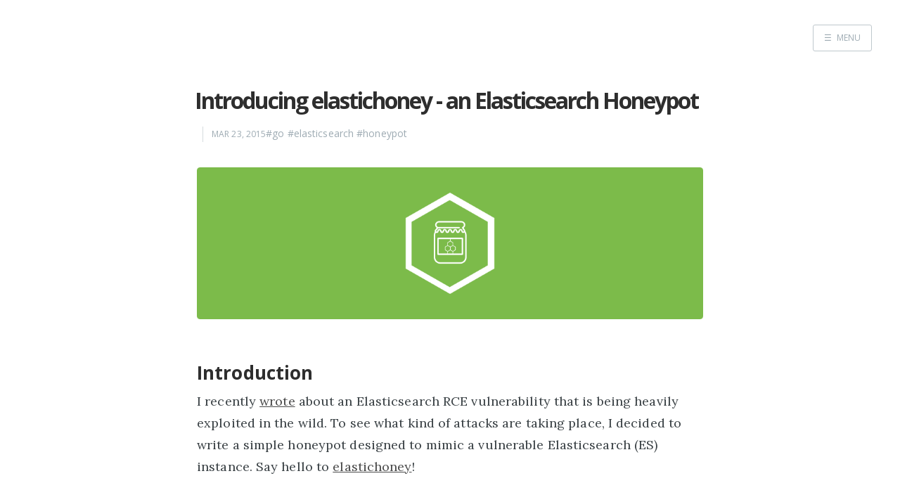

--- FILE ---
content_type: text/html; charset=utf-8
request_url: https://jordan-wright.com/blog/2015/03/23/introducing-elastichoney-an-elasticsearch-honeypot/
body_size: 4794
content:
<!doctype html><html lang=en-us><head><meta charset=utf-8><meta http-equiv=X-UA-Compatible content="IE=edge"><meta property="og:title" content="Introducing elastichoney - an Elasticsearch Honeypot &#183; Jordan Wright"><meta property="og:site_name" content="Jordan Wright"><meta property="og:url" content="https://jordan-wright.com/blog/2015/03/23/introducing-elastichoney-an-elasticsearch-honeypot/"><meta property="og:type" content="article"><meta property="og:article:published_time" content="2015-03-23T00:00:00Z"><meta property="og:article:tag" content="go"><meta property="og:article:tag" content="elasticsearch"><meta property="og:article:tag" content="honeypot"><title>Introducing elastichoney - an Elasticsearch Honeypot &#183; Jordan Wright</title><meta name=description content="Security and Programming Blog"><meta name=HandheldFriendly content="True"><meta name=viewport content="width=device-width,initial-scale=1"><link rel="shortcut icon" href=https://jordan-wright.com/blog/images/favicon.ico><link rel=apple-touch-icon href=https://jordan-wright.com/blog/images/apple-touch-icon.png><link rel=stylesheet type=text/css href=https://jordan-wright.com/blog/css/screen.css><link rel=stylesheet type=text/css href=https://jordan-wright.com/blog/css/highlight.css><link rel=stylesheet type=text/css href=https://jordan-wright.com/blog/css/nav.css><link rel=stylesheet type=text/css href=https://jordan-wright.com/blog/css/fonts.css><link href=https://jordan-wright.com/blog/index.xml rel=alternate type=application/rss+xml title="Jordan Wright"><meta name=generator content="Hugo 0.154.5"><link rel=canonical href=https://jordan-wright.com/blog/2015/03/23/introducing-elastichoney-an-elasticsearch-honeypot/><script type="15a42ffdf6be9930fd51e29c-text/javascript">(function(e,t,n,s,o,i,a){e.GoogleAnalyticsObject=o,e[o]=e[o]||function(){(e[o].q=e[o].q||[]).push(arguments)},e[o].l=1*new Date,i=t.createElement(n),a=t.getElementsByTagName(n)[0],i.async=1,i.src=s,a.parentNode.insertBefore(i,a)})(window,document,"script","//www.google-analytics.com/analytics.js","ga"),ga("create","UA-44718701-1","auto"),ga("send","pageview")</script></head><body class=nav-closed><div class=nav><h3 class=nav-title>Menu</h3><a href=# class=nav-close><span class=hidden>Close</span></a><ul><li class=nav-opened role=presentation><a href=https://jordan-wright.com/>Home</a></li><li class=nav-opened role=presentation><a href=https://jordan-wright.com/contact/>Contact</a></li><li class=nav-opened role=presentation><a href=https://jordan-wright.com/projects/>Projects</a></li><li class=nav-opened role=presentation><a href=https://jordan-wright.com/blog/>Blog</a></li><li class=nav-opened role=presentation><a href=https://raidersec.blogspot.com>Raidersec</a></li></ul><a class="subscribe-button icon-feed" href=https://jordan-wright.com/blog/index.xml>Subscribe</a></div><span class=nav-cover></span><div class=site-wrapper><header class="main-header post-head no-cover"><nav class="main-nav clearfix"><a class=menu-button href=#><span class=burger>&#9776;</span><span class=word>Menu</span></a></nav></header><main class=content role=main><article class="post post"><header class=post-header><h1 class=post-title>Introducing elastichoney - an Elasticsearch Honeypot</h1><small></small><section class=post-meta><time class=post-date datetime=2015-03-23T00:00:00Z>Mar 23, 2015
</time><span class="post-tag small"><a href=https://jordan-wright.com/blog/tags/go/>#go</a></span>
<span class="post-tag small"><a href=https://jordan-wright.com/blog/tags/elasticsearch/>#elasticsearch</a></span>
<span class="post-tag small"><a href=https://jordan-wright.com/blog/tags/honeypot/>#honeypot</a></span></section></header><section class=post-content><img src=/blog/images/headers/elastichoney.png alt class=pure-img><h3 id=introduction>Introduction</h3><p>I recently <a href=/blog/2015/03/08/elasticsearch-rce-vulnerability-cve-2015-1427/>wrote</a> about an Elasticsearch RCE vulnerability that is being heavily exploited in the wild. To see what kind of attacks are taking place, I decided to write a simple honeypot designed to mimic a vulnerable Elasticsearch (ES) instance. Say hello to <a href="https://github.com/jordan-wright/elastichoney">elastichoney</a>!</p><h3 id=how-it-works>How it Works</h3><p>This honeypot is pretty simple. It takes requests on the <code>/</code>, <code>/_search</code>, and <code>/_nodes</code> endpoints and returns a JSON response that is identical to a vulnerable ES instance (should be identical - I took the responses straight from one of my hosts that got 0wned).</p><p>Attacks are logged as soon as they are detected. By default, elastichoney logs the attacks in JSON format to <code>stdout</code>, as well as to a file called <code>elastichoney.log</code>.</p><p>It&rsquo;s important to note that this is by no means foolproof. Clever people can take a look at <a href="https://github.com/jordan-wright/elastichoney">the code</a> and quickly find ways to detect the honeypot. It&rsquo;s not perfect, but it works. Let&rsquo;s take a look at some results.</p><h3 id=results>Results</h3><p>Very quickly after I deployed the honeypot, I started getting hit by attackers scanning large swathes of the Internet looking for vulnerable systems. To date, I&rsquo;ve seen approx. 2000 attacks from over 60 unique IP&rsquo;s over the course of a few days, all without advertising my elastichoney instance anywhere.</p><p>Here&rsquo;s an entry from my logs that is attempting to exploit the CVE-2015-1427 that I wrote about:</p><div class=highlight><pre tabindex=0 class=chroma><code class=language-json data-lang=json><span class=line><span class=cl><span class=p>{</span>
</span></span><span class=line><span class=cl>    <span class=nt>&#34;source&#34;</span><span class=p>:</span> <span class=s2>&#34;[redacted]&#34;</span><span class=p>,</span>
</span></span><span class=line><span class=cl>    <span class=nt>&#34;@timestamp&#34;</span><span class=p>:</span> <span class=s2>&#34;2015-03-23T13:34:22.519890008-05:00&#34;</span><span class=p>,</span>
</span></span><span class=line><span class=cl>    <span class=nt>&#34;url&#34;</span><span class=p>:</span> <span class=s2>&#34;[redacted]:9200/_search?pretty&#34;</span><span class=p>,</span>
</span></span><span class=line><span class=cl>    <span class=nt>&#34;method&#34;</span><span class=p>:</span> <span class=s2>&#34;POST&#34;</span><span class=p>,</span>
</span></span><span class=line><span class=cl>    <span class=nt>&#34;form&#34;</span><span class=p>:</span> <span class=s2>&#34;pretty=&amp;{\&#34;script_fields\&#34;:+{\&#34;iswin\&#34;:+{\&#34;lang\&#34;:+\&#34;groovy\&#34;,+\&#34;script\&#34;:+\&#34;java.lang.Math.class.forName(\\\&#34;java.io.BufferedReader\\\&#34;).getConstructor(java.io.Reader.class).\\tnewInstance(java.lang.Math.class.forName(\\\&#34;java.io.InputStreamReader\\\&#34;).getConstructor(java.io.InputStream.\\tclass).newInstance(java.lang.Math.class.forName(\\\&#34;java.lang.Runtime\\\&#34;).getRuntime().exec(\\\&#34;whoami\\\&#34;).\\tgetInputStream())).readLines()\&#34;}},+\&#34;size\&#34;:+1}=&#34;</span><span class=p>,</span>
</span></span><span class=line><span class=cl>    <span class=nt>&#34;payload&#34;</span><span class=p>:</span> <span class=s2>&#34;&#34;</span><span class=p>,</span>
</span></span><span class=line><span class=cl>    <span class=nt>&#34;headers&#34;</span><span class=p>:</span> <span class=p>{</span>
</span></span><span class=line><span class=cl>        <span class=nt>&#34;user_agent&#34;</span><span class=p>:</span> <span class=s2>&#34;Mozilla/5.0 (Windows NT 6.1) AppleWebKit/537.36 (KHTML, like Gecko) Chrome/37.0.2062.120 Safari/537.36&#34;</span><span class=p>,</span>
</span></span><span class=line><span class=cl>        <span class=nt>&#34;host&#34;</span><span class=p>:</span> <span class=s2>&#34;[redacted]:9200&#34;</span><span class=p>,</span>
</span></span><span class=line><span class=cl>        <span class=nt>&#34;content_type&#34;</span><span class=p>:</span> <span class=s2>&#34;application/x-www-form-urlencoded&#34;</span><span class=p>,</span>
</span></span><span class=line><span class=cl>        <span class=nt>&#34;accept_language&#34;</span><span class=p>:</span> <span class=s2>&#34;&#34;</span>
</span></span><span class=line><span class=cl>    <span class=p>},</span>
</span></span><span class=line><span class=cl>    <span class=nt>&#34;type&#34;</span><span class=p>:</span> <span class=s2>&#34;attack&#34;</span><span class=p>,</span>
</span></span><span class=line><span class=cl>    <span class=nt>&#34;honeypot&#34;</span><span class=p>:</span> <span class=s2>&#34;[redacted]&#34;</span>
</span></span><span class=line><span class=cl><span class=p>}</span>
</span></span></code></pre></div><p>Now, I&rsquo;m sure you&rsquo;re interested in some samples. <a href=https://gist.githubusercontent.com/jordan-wright/f63575681373f91e462f/raw/b446a9d3bb042aac425970d73c129d4d936478aa/elastichoney.log>Here&rsquo;s</a> a bit of what I have so far. There&rsquo;s some nifty <code>wget</code> calls in there if you grab them fast enough.</p><p>Enjoy!</p><h3 id=want-to-run-this-yourself>Want to Run This Yourself?</h3><p><em>Awesome.</em> Let&rsquo;s take a look at what it takes to get elastichoney up and running. Installation should take about&mldr; 5 seconds. Since this is written in Go, I can provide binaries for most platforms. If you&rsquo;re interested in running elastichoney yourself, just download <a href="https://github.com/jordan-wright/elastichoney/releases">the right binary</a> for your system, edit the config to your liking, and start it up!</p><p>Let&rsquo;s talk about some of the config options. The first option to note is <code>use_remote</code>. I mentioned that elastichoney will log to <code>stdout</code> and a file by default. You can set this option to also have the honeypot send an HTTP <code>POST</code> containing the JSON entry to a remote server of your choosing. Personally, I have my entries going to a real elasticsearch instance so I can search on them later.<sup>1</sup></p><p>The second config option that you may want to play with is the <code>spoofed_version</code> option. This lets you pick what version of ES you want your honeypot to show up as. This helps if you are looking for attackers targeting specific systems (such as those targeting the &lt;=v1.2 RCE vuln vs the most recent RCE vuln).</p><p>Finally, the last option you might set is the <code>anonymous</code> option. This simply determines if you want your honeypot IP to show up in logs. If so, elastichoney will make a single call out to icanhazip.com when it starts up to get the external IP. Otherwise, it&rsquo;ll just use <code>1.1.1.1</code><sup>2</sup>. This is helpful if you want to create an anonymous cluster of honeypots.</p><p>As always, let me know if you have any questions or comments below.</p><p>-Jordan (<a href=https://twitter.com/jw_sec>@jw_sec</a>)</p><p>[1] Irony.<br>[2] Big shout-out to the person actually on <code>1.1.1.1</code>.</p></section><footer class=post-footer><figure class=author-image><a class=img href=https://jordan-wright.com/blog/ style=background-image:url(https://jordan-wright.com/blog/images/jordan-profile.jpg)><span class=hidden>Jordan Wright's Picture</span></a></figure><section class=author><h4><a href=https://jordan-wright.com/blog/>Jordan Wright</a></h4><p>Security Researcher, Open-Source Developer.</p><div class=author-meta><span class="author-location icon-location">Texas</span></div></section><section class=share><h4>Share this post</h4><a class=share-link href="https://twitter.com/intent/tweet?text=Introducing%20elastichoney%20-%20an%20Elasticsearch%20Honeypot&nbsp;-&nbsp;Jordan%20Wright&amp;url=https%3a%2f%2fjordan-wright.com%2fblog%2f2015%2f03%2f23%2fintroducing-elastichoney-an-elasticsearch-honeypot%2f" onclick="if (!window.__cfRLUnblockHandlers) return false; return window.open(this.href,&quot;x-share&quot;,&quot;width=550,height=235&quot;),!1" data-cf-modified-15a42ffdf6be9930fd51e29c-=""><svg class="share-icon" viewBox="0 0 24 24" aria-hidden="true" focusable="false"><path d="M18.244 2.25h3.308l-7.227 8.26 8.503 11.24h-6.68l-5.23-6.84-6.02 6.84H1.59l7.73-8.812L1.16 2.25h6.85l4.73 6.25 5.504-6.25zm-1.16 17.52h1.833L6.71 4.126H4.745L17.084 19.77z"/></svg>
<span class=hidden>X</span>
</a><a class=share-link href="https://news.ycombinator.com/submitlink?u=https%3a%2f%2fjordan-wright.com%2fblog%2f2015%2f03%2f23%2fintroducing-elastichoney-an-elasticsearch-honeypot%2f&amp;t=Introducing%20elastichoney%20-%20an%20Elasticsearch%20Honeypot" onclick="if (!window.__cfRLUnblockHandlers) return false; return window.open(this.href,&quot;hn-share&quot;,&quot;width=600,height=400&quot;),!1" data-cf-modified-15a42ffdf6be9930fd51e29c-=""><svg class="share-icon" viewBox="0 0 24 24" aria-hidden="true" focusable="false"><path fill-rule="evenodd" d="M0 24V0h24v24H0zM6.951 5.896l4.112 7.708v5.064h1.583v-4.972l4.148-7.799h-1.749l-2.457 4.875c-.372.745-.688 1.434-.688 1.434s-.297-.708-.651-1.434L8.831 5.896h-1.88z"/></svg>
<span class=hidden>Hacker News</span>
</a><a class=share-link href="https://www.linkedin.com/sharing/share-offsite/?url=https%3a%2f%2fjordan-wright.com%2fblog%2f2015%2f03%2f23%2fintroducing-elastichoney-an-elasticsearch-honeypot%2f" onclick="if (!window.__cfRLUnblockHandlers) return false; return window.open(this.href,&quot;linkedin-share&quot;,&quot;width=600,height=500&quot;),!1" data-cf-modified-15a42ffdf6be9930fd51e29c-=""><svg class="share-icon" viewBox="0 0 24 24" aria-hidden="true" focusable="false"><path d="M20.447 20.452h-3.554v-5.569c0-1.328-.027-3.037-1.852-3.037-1.853.0-2.136 1.445-2.136 2.939v5.667H9.351V9h3.414v1.561h.046c.477-.9 1.637-1.85 3.37-1.85 3.6.0 4.264 2.37 4.264 5.455v6.286zM5.337 7.433a2.062 2.062.0 110-4.123 2.062 2.062.0 010 4.123zM6.814 20.452H3.861V9h2.953v11.452zM22.225.0H1.771C.792.0.0.774.0 1.729v20.542C0 23.227.792 24 1.771 24h20.451C23.2 24 24 23.227 24 22.271V1.729C24 .774 23.2.0 22.222.0z"/></svg>
<span class=hidden>LinkedIn</span></a></section></footer></article></main></div><script type="15a42ffdf6be9930fd51e29c-text/javascript" src=https://jordan-wright.com/blog/js/jquery.js defer></script><script type="15a42ffdf6be9930fd51e29c-text/javascript" src=https://jordan-wright.com/blog/js/index.js defer></script><script src="/cdn-cgi/scripts/7d0fa10a/cloudflare-static/rocket-loader.min.js" data-cf-settings="15a42ffdf6be9930fd51e29c-|49" defer></script><script defer src="https://static.cloudflareinsights.com/beacon.min.js/vcd15cbe7772f49c399c6a5babf22c1241717689176015" integrity="sha512-ZpsOmlRQV6y907TI0dKBHq9Md29nnaEIPlkf84rnaERnq6zvWvPUqr2ft8M1aS28oN72PdrCzSjY4U6VaAw1EQ==" data-cf-beacon='{"version":"2024.11.0","token":"ed7a78d85f7c468299abfe0855072b40","r":1,"server_timing":{"name":{"cfCacheStatus":true,"cfEdge":true,"cfExtPri":true,"cfL4":true,"cfOrigin":true,"cfSpeedBrain":true},"location_startswith":null}}' crossorigin="anonymous"></script>
</body></html>

--- FILE ---
content_type: text/css; charset=utf-8
request_url: https://jordan-wright.com/blog/css/screen.css
body_size: 8719
content:
/* ==========================================================================
   Table of Contents
   ========================================================================== */

/*

    0.  Normalize
    1.  Icons
    2.  General
    3.  Utilities
    4.  General
    5.  Single Post
    6.  Tag Archive
    7.  Third Party Elements
    8.  Pagination
    9.  Footer
    10. Media Queries (Tablet)
    11. Media Queries (Mobile)
    12. Animations

*/

/* ==========================================================================
   0. Normalize.css v2.1.3 | MIT License | git.io/normalize | (minified)
   ========================================================================== */

article, aside, details,
figcaption, figure,
footer, header, hgroup,
main, nav, section,
summary { display: block; }
audio, canvas, video { display: inline-block; }
audio:not([controls]) { display: none; height: 0; }
[hidden], template { display: none; }
html {
   font-family: sans-serif;
   -ms-text-size-adjust: 100%;
   -webkit-text-size-adjust: 100%;
}
body { margin: 0; }
a { background: transparent; }
a:focus { outline: thin dotted; }
a:active, a:hover { outline: 0; }
h1 { font-size: 2em; margin: 0.67em 0; }
abbr[title] { border-bottom: 1px dotted; }
b, strong { font-weight: 700; }
dfn { font-style: italic; }
hr {
   -moz-box-sizing: content-box;
   box-sizing: content-box;
   height: 0;
}
mark { background: #FF0; color: #000; }
code, kbd, pre,
samp { font-family: monospace, serif; font-size: 1em; }
pre { white-space: pre-wrap; }
q { quotes: "\201C" "\201D" "\2018" "\2019"; }
small { font-size: 80%; }
sub, sup {
   font-size: 75%;
   line-height: 0;
   position: relative;
   vertical-align: baseline;
}
sup { top: -0.5em; }
sub { bottom: -0.25em; }
img { border: 0; }
svg:not(:root) { overflow: hidden; }
figure { margin: 0; }
fieldset {
   border: 1px solid #c0c0c0;
   margin: 0 2px;
   padding: 0.35em 0.625em 0.75em;
}
legend { border: 0; padding: 0; }
button, input, select,
textarea { font-family: inherit; font-size: 100%; margin: 0; }
button, input { line-height: normal; }
button, select { text-transform: none; }
button, html input[type="button"],
input[type="reset"], input[type="submit"] {
   -webkit-appearance: button;
   cursor: pointer;
}
button[disabled], html input[disabled] { cursor: default; }
input[type="checkbox"],
input[type="radio"] { box-sizing: border-box; padding: 0; }
input[type="search"] {
   -webkit-appearance: textfield;
   -moz-box-sizing: content-box;
   -webkit-box-sizing: content-box;
   box-sizing: content-box;
}
input[type="search"]::-webkit-search-cancel-button,
input[type="search"]::-webkit-search-decoration { -webkit-appearance: none; }
button::-moz-focus-inner,
input::-moz-focus-inner { border: 0; padding: 0; }
textarea { overflow: auto; vertical-align: top; }
table { border-collapse: collapse; border-spacing: 0; }


/* ==========================================================================
   1. Icons - Sets up the icon font and respective classes
   ========================================================================== */

/* Import the font file with the icons in it */
@font-face {
  font-family: 'genericons';
  src: url('../fonts/Genericons.eot');
  src: url('../fonts/Genericons.eot?#iefix') format('embedded-opentype'),
       url('../fonts/Genericons.woff') format('woff'),
       url('../fonts/Genericons.ttf') format('truetype'),
       url('../fonts/Genericons.svg#entypo') format('svg');
  font-weight: normal; font-style: normal;
}

/* Apply these base styles to all icons */
[class^="icon-"]:before, [class*=" icon-"]:before {
    font-family: "genericons", "Open Sans", sans-serif;
    speak: none;
    font-style: normal;
    font-weight: normal;
    font-variant: normal;
    text-transform: none;
    line-height: 1;
    text-decoration: none !important;
    -webkit-font-smoothing: antialiased;
    -moz-osx-font-smoothing: grayscale;
}

/* Each icon is created by inserting the correct character into the
   content of the :before pseudo element. Like a boss. */
.icon-github:before {
    content: "\f200";
}

.icon-hugo:before{
    content:"\f216";
}

.icon-ghost:before {
    content: "\f100";
}
.icon-feed:before {
    content: "\f413";
}
.icon-twitter:before {
    content: "\f202";
}
.icon-google-plus:before {
    content: "\f206";
}
.icon-facebook:before {
    content: "\f203";
}
.icon-instagram:before {
    content: "\f215";
}
.icon-pinterest:before {
    content: "\f210";
}
.icon-linkedin:before {
    content: "\f208";
}
.icon-arrow-left:before {
    content: "\f431";
}
.icon-stats:before {
    content: "\f508";
}
.icon-location:before {
    content: "\f417";
}
.icon-link:before {
    content: "\f442";
}
.icon-home:before {
    content: "\f409";
}
.icon-standard:before{
    content: "\f100";
}


/* ==========================================================================
   2. General - Setting up some base styles
   ========================================================================== */

html {
    height: 100%;
    max-height: 100%;
    font-size: 62.5%;
    -webkit-tap-highlight-color: rgba(0, 0, 0, 0);
}

:root {
    --reading-width: 80%;
    --reading-max: 720px;
    --type-xxl: 4.4rem;
    --type-xl: 3.2rem;
    --type-lg: 2.6rem;
    --type-md: 2.2rem;
    --type-sm: 1.9rem;
    --type-xs: 1.6rem;
    --type-subtitle: 1.6rem;
    --type-meta: 1.4rem;
    --type-meta-sm: 1.2rem;
}

body {
    height: 100%;
    max-height: 100%;
    font-family: "Lora", serif;
    letter-spacing: 0.01rem;
    font-size: 1.8rem;
    line-height: 1.75em;
    color: #3A4145;
    -webkit-font-feature-settings: 'kern' 1;
    -moz-font-feature-settings: 'kern' 1;
    -o-font-feature-settings: 'kern' 1;
    text-rendering: geometricPrecision;
}

::-moz-selection {
    background: #D6EDFF;
}

::selection {
    background: #D6EDFF;
}

h1, h2, h3,
h4, h5, h6 {
    -webkit-font-feature-settings: 'dlig' 1, 'liga' 1, 'lnum' 1, 'kern' 1;
    -moz-font-feature-settings: 'dlig' 1, 'liga' 1, 'lnum' 1, 'kern' 1;
    -o-font-feature-settings: 'dlig' 1, 'liga' 1, 'lnum' 1, 'kern' 1;
    color: #2E2E2E;
    line-height: 1.15em;
    margin: 0 0 0.4em 0;
    font-family: "Open Sans", sans-serif;
    text-rendering: geometricPrecision;
}

h1 {
    font-size: var(--type-xxl);
    letter-spacing: -2px;
    text-indent: -3px;
}

h2 {
    font-size: var(--type-xl);
    letter-spacing: -1px;
}

h3 {
    font-size: var(--type-lg);
}

h4 {
    font-size: var(--type-md);
}

h5 {
    font-size: var(--type-sm);
}

h6 {
    font-size: var(--type-xs);
}

a {
    color: #4A4A4A;
    transition: color 0.3s ease;
}

a:hover {
    color: #111;
}

p, ul, ol, dl {
    -webkit-font-feature-settings: 'liga' 1, 'onum' 1, 'kern' 1;
    -moz-font-feature-settings: 'liga' 1, 'onum' 1, 'kern' 1;
    -o-font-feature-settings: 'liga' 1, 'onum' 1, 'kern' 1;
    margin: 0 0 1.75em 0;
    text-rendering: geometricPrecision;
}

.post-content h2,
.post-content h3,
.post-content h4 {
    margin-top: 2.4em;
}

.post-content h2:first-child,
.post-content h3:first-child,
.post-content h4:first-child {
    margin-top: 0;
}

ol, ul {
    padding-left: 3rem;
}

ol ol, ul ul,
ul ol, ol ul {
    margin: 0 0 0.4em 0;
    padding-left: 2em;
}

dl dt {
    float: left;
    width: 180px;
    overflow: hidden;
    clear: left;
    text-align: right;
    text-overflow: ellipsis;
    white-space: nowrap;
    font-weight: 700;
    margin-bottom: 1em;
}

dl dd {
    margin-left: 200px;
    margin-bottom: 1em
}

li {
    margin: 0.4em 0;
}

li li {
    margin: 0;
}

hr {
    display: block;
    height: 1px;
    border: 0;
    border-top: #EFEFEF 1px solid;
    margin: 3.2em 0;
    padding: 0;
}

blockquote {
    -moz-box-sizing: border-box;
    box-sizing: border-box;
    margin: 1.75em 0 1.75em -2.2em;
    padding: 0 0 0 1.75em;
    border-left: #4A4A4A 0.4em solid;
}

blockquote p {
    margin: 0.8em 0;
    font-style: italic;
}

blockquote small {
    display: inline-block;
    margin: 0.8em 0 0.8em 1.5em;
    font-size: 0.9em;
    color: #CCC;
}

blockquote small:before { content: "\2014 \00A0"; }

blockquote cite {
    font-weight: 700;
}

blockquote cite a { font-weight: normal; }

blockquote.twitter-tweet {
    display: flex;
    justify-content: center;
}

blockquote.twitter-tweet > iframe,
iframe.twitter-tweet,
twitter-widget,
div.twitter-tweet.twitter-tweet-rendered,
div.twitter-tweet.twitter-tweet-rendered > iframe {
    margin-left: auto !important;
    margin-right: auto !important;
}

div.twitter-tweet.twitter-tweet-rendered {
    justify-content: center;
    align-items: center;
}

iframe.twitter-tweet,
div.twitter-tweet.twitter-tweet-rendered > iframe {
    margin-left: auto !important;
    margin-right: auto !important;
}

mark {
    background-color: #FFC336;
}

code, tt {
    padding: 1px 3px;
    font-family: Inconsolata, monospace, sans-serif;
    font-size: 0.85em;
    white-space: pre-wrap;
    border: #E3EDF3 1px solid;
    background: #F7FAFB;
    border-radius: 2px;
}

pre {
    -moz-box-sizing: border-box;
    box-sizing: border-box;
    margin: 2em 0;
    border: #E3EDF3 1px solid;
    width: 100%;
    padding: 10px;
    font-family: Inconsolata, monospace, sans-serif;
    font-size: 0.9em;
    white-space: pre;
    overflow: auto;
    background: #F7FAFB;
    border-radius: 3px;
}

pre code, pre tt {
    font-size: inherit;
    white-space: pre-wrap;
    background: transparent;
    border: none;
    padding: 0;
}

.post-content h2 + pre,
.post-content h3 + pre,
.post-content h4 + pre {
    margin-top: 1.2em;
}

kbd {
    display: inline-block;
    margin-bottom: 0.4em;
    padding: 1px 8px;
    border: #CCC 1px solid;
    color: #666;
    text-shadow: #FFF 0 1px 0;
    font-size: 0.9em;
    font-weight: 700;
    background: #F4F4F4;
    border-radius: 4px;
    box-shadow:
        0 1px 0 rgba(0, 0, 0, 0.2),
        0 1px 0 0 #fff inset;
}

table {
    -moz-box-sizing: border-box;
    box-sizing: border-box;
    margin: 1.75em 0;
    width: 100%;
    max-width: 100%;
    background-color: transparent;
}

table th,
table td {
    padding: 8px;
    line-height: 20px;
    text-align: left;
    vertical-align: top;
    border-top: #EFEFEF 1px solid;
}

table th { color: #000; }

table caption + thead tr:first-child th,
table caption + thead tr:first-child td,
table colgroup + thead tr:first-child th,
table colgroup + thead tr:first-child td,
table thead:first-child tr:first-child th,
table thead:first-child tr:first-child td {
    border-top: 0;
}

table tbody + tbody { border-top: #EFEFEF 2px solid; }

table table table { background-color: #FFF; }

table tbody > tr:nth-child(odd) > td,
table tbody > tr:nth-child(odd) > th {
    background-color: #F6F6F6;
}

table.plain tbody > tr:nth-child(odd) > td,
table.plain tbody > tr:nth-child(odd) > th {
   background: transparent;
}

iframe, .fluid-width-video-wrapper {
    display: block;
    margin: 1.75em 0;
}

/* When a video is inside the fitvids wrapper, drop the
margin on the iframe, cause it breaks stuff. */
.fluid-width-video-wrapper iframe {
    margin: 0;
}


/* ==========================================================================
   3. Utilities - These things get used a lot
   ========================================================================== */

/* Clears shit */
.clearfix:before,
.clearfix:after {
    content: " ";
    display: table;
}
.clearfix:after { clear: both; }
.clearfix { zoom: 1; }

/* Hides shit */
.hidden {
    text-indent: -9999px;
    visibility: hidden;
    display: none;
}

/* Creates a responsive wrapper that makes our content scale nicely */
.inner {
    position: relative;
    width: var(--reading-width);
    max-width: var(--reading-max);
    margin: 0 auto;
}

/* Centres vertically yo. (IE8+) */
.vertical {
    display: table-cell;
    vertical-align: middle;
}

/* Wraps the main content & footer */
.site-wrapper {
    position: relative;
    z-index: 10;
    min-height: 100%;
    background: #fff;
    -webkit-transition: -webkit-transform 0.5s ease;
            transition: transform 0.5s ease;
}

body.nav-opened .site-wrapper {
    overflow-x: hidden;
    -webkit-transform: translate3D(-240px, 0, 0);
        -ms-transform: translate3D(-240px, 0, 0);
            transform: translate3D(-240px, 0, 0);
    -webkit-transition: -webkit-transform 0.3s ease;
            transition: transform 0.3s ease;
}


/* ==========================================================================
   4. General - The main styles for the the theme
   ========================================================================= */

/* Make images usable */
.post-excerpt img {
    max-width:100%
}

.pure-img {
	max-width:100% !important;
}

/* Big cover image on the home page */
.main-header {
    position: relative;
    display: table;
    width: 100%;
    height: 100vh;
    margin-bottom: 5rem;
    text-align: center;
    background: #222 no-repeat center center;
    background-size: cover;
    overflow: hidden;
}

.main-header .inner {
    width: var(--reading-width);
    max-width: var(--reading-max);
}

.main-header a.bloglogo {
    text-decoration: none;
}

.home-template .main-header {
    text-align: left;
}

.home-template .main-header-content {
    padding-bottom: 2.4rem;
    border-bottom: #E7EEF2 1px solid;
}

.home-template .masthead-title {
    display: flex;
    flex-direction: column;
    align-items: flex-start;
    gap: 10px;
}

.home-template .masthead-avatar {
    width: 56px;
    height: 56px;
    border-radius: 50%;
    object-fit: cover;
}

.home-template .page-title {
    margin: 0 0 0.6rem 0;
}

.home-template .page-description {
    margin: 0 0 1.6rem 0;
    font-size: 1.6rem;
    line-height: 1.6em;
    color: rgba(0,0,0,0.6);
}

.home-template .masthead-meta {
    display: flex;
    flex-wrap: wrap;
    gap: 12px;
    align-items: center;
}

.home-template .masthead-meta .bloglogo {
    color: rgba(0,0,0,0.55);
    font-size: 1.8rem;
    line-height: 1;
}

.home-template .masthead-meta .bloglogo:hover {
    color: rgba(0,0,0,0.85);
}

.main-nav {
    position: relative;
    padding: 35px 40px 0px 40px;
    margin: 0;
}

.main-nav a {
    text-decoration: none;
    font-family: 'Open Sans', sans-serif;
}

/* Navigation */
body.nav-opened .nav-cover {
    position: fixed;
    top: 0;
    left: 0;
    right: 240px;
    bottom: 0;
    z-index: 200;
}

.nav {
    position: fixed;
    top: 0;
    right: 0;
    bottom: 0;
    z-index: 5;
    width: 240px;
    opacity: 0;
    background: #111;
    margin-bottom: 0;
    text-align: left;
    overflow-y: auto;
    -webkit-transition: -webkit-transform 0.5s ease,
                        opacity 0.3s ease 0.7s;
            transition: transform 0.5s ease,
                        opacity 0.3s ease 0.7s;
font-family: "Open Sans","Myriad Pro","Lucida Grande","Lucida Sans Unicode","Lucida Sans",Geneva,Verdana,sans-serif;
font-weight: 700;
font-size: 11px;
color: #909090;
}

body.nav-closed .nav {
    -webkit-transform: translate3D(97px, 0, 0);
        -ms-transform: translate3D(97px, 0, 0);
            transform: translate3D(97px, 0, 0);
}

body.nav-opened .nav {
    opacity: 1;
    -webkit-transition: -webkit-transform 0.3s ease,
                        opacity 0s ease 0s;
            transition: transform 0.3s ease,
                        opacity 0s ease 0s;
    -webkit-transform: translate3D(0, 0, 0);
        -ms-transform: translate3D(0, 0, 0);
            transform: translate3D(0, 0, 0);
}

.nav-title {
    position: absolute;
    top: 45px;
    left: 30px;
    font-size: 16px;
    font-weight: 100;
    text-transform: uppercase;
    color: #fff;
}

.nav-close {
    position: absolute;
    top: 38px;
    right: 25px;
    width: 20px;
    height: 20px;
    padding: 0;
    font-size: 10px;
}

.nav-close:focus {
    outline: 0;
}

.nav-close:before,
.nav-close:after {
    content: '';
    position: absolute;
    top: 0;
    width: 20px;
    height: 1px;
    background: rgb(150,150,150);
    top: 15px;
    -webkit-transition: background 0.15s ease;
            transition: background 0.15s ease;
}

.nav-close:before {
    -webkit-transform: rotate(45deg);
        -ms-transform: rotate(45deg);
            transform: rotate(45deg);
}

.nav-close:after {
    -webkit-transform: rotate(-45deg);
        -ms-transform: rotate(-45deg);
            transform: rotate(-45deg);
}

.nav-close:hover:before,
.nav-close:hover:after {
    background: rgb(255,255,255);
}

.nav ul {
    padding: 90px 9% 5%;
    list-style: none;
    counter-reset: item;
}

.nav li:before {
    display: block;
    float: right;
    padding-right: 4%;
    padding-left: 5px;
    text-align: right;
    font-size: 1.2rem;
    vertical-align: bottom;
    color: #B8B8B8;
    content: counter(item, lower-roman);
    counter-increment: item;
}
.nav li {
    margin: 0;
}
.nav li a {
    text-decoration: none;
    line-height: 1.4;
    font-size: 1.4rem;
    display: block;
    padding: 0.6rem 4%;
    overflow: hidden;
    white-space: nowrap;
    text-overflow: ellipsis;
}
.nav li a:after {
    display: inline-block;
    content: " .......................................................";
    color: rgba(255,255,255,0.2);
    margin-left: 5px;
}
.nav .nav-current:before {
    color: #fff;
}
.nav .nav-current a:after {
    content: " ";
    border-bottom: rgba(255,255,255,0.5) 1px solid;
    width: 100%;
    height: 1px;
}

.nav a:link,
.nav a:visited {
    color: #B8B8B8;
}

.nav li.nav-current a,
.nav a:hover,
.nav a:active,
.nav a:focus {
    color: #fff;
}

.subscribe-button {
    -webkit-box-sizing: border-box;
    -moz-box-sizing: border-box;
    box-sizing: border-box;
    display: block;
    position: absolute;
    bottom: 30px;
    left: 30px;
    right: 30px;
    height: 38px;
    padding: 0 20px;
    color: #111 !important;
    text-align: center;
    font-size: 12px;
    font-family: "Open Sans", sans-serif;
    text-transform: uppercase;
    text-decoration: none;
    line-height: 35px;
    border-radius: 3px;
    background: #fff;
    transition: all ease 0.3s;
}
.subscribe-button:before {
    font-size: 9px;
    margin-right: 6px;
}



/* Appears in the top right corner of your home page */
.blog-logo {
    display: block;
    float: left;
    background: none !important;
    border: none !important;
}

.blog-logo img {
    -webkit-box-sizing: border-box;
    -moz-box-sizing: border-box;
    box-sizing: border-box;
    display: block;
    height: 38px;
    padding: 1px 0 5px 0;
    width: auto;
}

.menu-button {
    -webkit-box-sizing: border-box;
    -moz-box-sizing: border-box;
    box-sizing: border-box;
    display: inline-block;
    float: right;
    height: 38px;
    padding: 0 15px;
    border: #bfc8cd 1px solid;
    opacity: 1;
    color: #9EABB3;
    text-align: center;
    font-size: 12px;
    text-transform: uppercase;
    line-height: 35px;
    white-space: nowrap;
    border-radius: 3px;
    background: rgba(0,0,0,0.1);
    transition: all 0.5s ease;
}
.menu-button:focus {
    outline: 0;
}
.menu-button .burger {
    font-size: 12px;
    margin-right: 6px;
}

body.nav-opened .menu-button {
    padding: 0 12px;
    background: #111 !important;
    border-color: #111 !important;
    color: #fff !important;
    -webkit-transform: translate3D(94px, 0, 0);
        -ms-transform: translate3D(94px, 0, 0);
            transform: translate3D(94px, 0, 0);
    transition: all 0.3s ease;
}
body.nav-opened .menu-button .word {
    opacity: 0;
    transition: all 0.3s ease;
}

/* Special styles when overlaid on an image*/
.main-nav.overlay {
    position: absolute;
    top: 0;
    left: 0;
    right: 0;
    height: 70px;
    border: none;
    background: linear-gradient(to bottom, rgba(0,0,0,0.2) 0%,rgba(0,0,0,0) 100%);
}
.no-cover .main-nav.overlay,
.no-cover .menu-button {
    background: none;
}

.main-nav.overlay a {
    color: #fff;
}

.main-nav.overlay .menu-button {
    border-color: rgba(255,255,255,0.6);
}

.main-nav.overlay a:hover {
    color: #222;
    border-color: #fff;
    background: #fff;
}

/* Add a border to the buttons on hover */
.menu-button:hover {
    border-color: #555;
    color: #555;
}

/* The details of your blog. Defined in ghost/settings/ */
.page-title {
    margin: 10px 0 10px 0;
    font-size: var(--type-xxl);
    letter-spacing: -1px;
    font-weight: 700;
    font-family: "Open Sans", sans-serif;
    color: #fff;
}

.page-description {
    margin: 0;
    font-size: var(--type-subtitle);
    line-height: 1.5em;
    font-weight: 400;
    font-family: "Lora", serif;
    letter-spacing: 0.01rem;
    color: rgba(255,255,255,0.8);
}

.no-cover.main-header {
    min-height: 160px;
    max-height: 40vh;
    background: #fff;
}

.no-cover .page-title {
    color: rgba(0,0,0,0.8);
}

.no-cover .page-description {
    color: rgba(0,0,0,0.5);
}

.no-cover .main-nav.overlay .menu-button {
    color: rgba(0,0,0,0.4);
    border-color: rgba(0,0,0,0.3);
}

/* Every post, on every page, gets this style on its <article> tag */
.post {
    position: relative;
    width: var(--reading-width);
    max-width: var(--reading-max);
    margin: 4rem auto;
    padding-bottom: 4rem;
    border-bottom: #EBF2F6 1px solid;
    word-wrap: break-word;
    -moz-hyphens: auto;
    -ms-hyphens: auto;
    -webkit-hyphens: auto;
    hyphens: auto;
}

/* Add a little circle in the middle of the border-bottom on our .post
   just for the lolz and stylepoints. */
.post:after {
    display: block;
    content: "";
    width: 7px;
    height: 7px;
    border: #E7EEF2 1px solid;
    position: absolute;
    bottom: -5px;
    left: 50%;
    margin-left: -5px;
    background: #FFF;
    border-radius: 100%;
    box-shadow: #FFF 0 0 0 5px;
}

body:not(.post-template) .post-title {
    font-size: var(--type-xl);
}

.home-template .post-title {
    line-height: 1.2em;
}

.post-title a {
    text-decoration: none;
}

.post-excerpt p {
    margin: 0 0 1.75em 0;
    font-size: 1em;
    line-height: 1.7em;
}

.home-template .post-excerpt p {
    color: #5B6367;
}

.read-more {
    text-decoration:none;
    -webkit-box-sizing: border-box;
    -moz-box-sizing: border-box;
    box-sizing: border-box;
    display: inline-block;
    height: 38px;
    padding: 0 15px;
    border: #bfc8cd 1px solid;
    opacity: 1;
    color: #9EABB3;
    text-align: center;
    font-size: 12px;
    text-transform: uppercase;
    line-height: 35px;
    white-space: nowrap;
    border-radius: 3px;
    transition: all 0.5s ease;
    margin-top:10px;
}

.home-template .read-more {
    border: 0;
    padding: 0;
    height: auto;
    display: inline-flex;
    align-items: center;
    gap: 0.4rem;
    font-size: 1.4rem;
    line-height: 1.6em;
    font-weight: 600;
    letter-spacing: 0.02em;
    text-transform: none;
    color: #3E474C;
    text-decoration: none;
}

.home-template .read-more:before {
    content: none;
}

.home-template .read-more:after {
    content: "→";
}

.home-template .read-more:hover {
    color: #1F262A;
    text-decoration: underline;
}

.read-more:hover {
    color: #2e2e2e;
    background: none;
}

.post-meta {
    display: block;
    margin: 1.75rem 0 0 0;
    font-family: "Open Sans", sans-serif;
    font-size: var(--type-meta);
    line-height: 2.2rem;
    color: #9EABB3;
}

.home-template .post-meta {
    margin-top: 1rem;
    font-size: var(--type-meta-sm);
    color: #9AA5AB;
}

.author-thumb {
    width: 24px;
    height: 24px;
    float: left;
    margin-right: 9px;
    border-radius: 100%;
}

.post-meta a {
    color: #9EABB3;
    text-decoration: none;
}

.post-meta a:hover {
    text-decoration: underline;
}

.user-meta {
    position: relative;
    padding: 0.3rem 40px 0 100px;
    min-height: 77px;
}

.post-date {
    display: inline-block;
    margin-left: 8px;
    padding-left: 12px;
    border-left: #d5dbde 1px solid;
    text-transform: uppercase;
    font-size: var(--type-meta-sm);
    white-space: nowrap;
}

.user-image {
    position: absolute;
    top: 0;
    left: 0;
}

.user-name {
    display: block;
    font-weight: 700;
}

.user-bio {
    display: block;
    max-width: 440px;
    font-size: 1.4rem;
    line-height: 1.5em;
}

.publish-meta {
    position: absolute;
    top: 0;
    right: 0;
    padding: 4.3rem 0 4rem 0;
    text-align: right;
}

.publish-heading {
    display: block;
    font-weight: 700;
}

.publish-date {
    display: block;
    font-size: 1.4rem;
    line-height: 1.5em;
}


/* ==========================================================================
   5. Single Post - When you click on an individual post
   ========================================================================== */

.post-template .post-header {
   margin-bottom: 3.4rem;
}

.post-template .post-title {
    margin-bottom: 0;
    font-size: var(--type-xxl);
}

.post-template .post-meta {
    margin: 0;
}

.post-template .post-date {
    padding: 0;
    margin: 0;
    border: none;
}

/* Stop elements, such as img wider than the post content, from
   creating horizontal scroll - slight hack due to imperfections
   with browser width % calculations and rounding */
.post-template .content {
    overflow: hidden;
}

/* Tweak the .post wrapper style */
.post-template .post {
    margin-top: 0;
    border-bottom: none;
    padding-bottom: 0;
}

/* Kill that stylish little circle that was on the border, too */
.post-template .post:after {
    display: none;
}

/* Keep images centered, and allow images wider than the main
   text column to break out. */
.post-content img {
    display: block;
    max-width: 126%;
    height: auto;
    margin: 2em 0;
    padding: 0;
    /* Centers an image by (1) pushing its left edge to the
       center of its container and (2) shifting the entire image
       in the opposite direction by half its own width.
       Works for images that are larger than their containers. */
    position: relative;
    left: 50%;
    -webkit-transform: translateX(-50%); /* for Safari and iOS */
    -ms-transform: translateX(-50%); /* for IE9 */
    transform: translateX(-50%);
}

.post-content iframe,
.post-content embed {
    width: 100%;
    max-width: 100%;
    height: auto;
    aspect-ratio: 16 / 9;
    margin: 2em auto;
}

.post-content object[type="image/svg+xml"] {
    width: 150%;
    max-width: 150%;
    height: auto;
    margin: 2em auto;
    position: relative;
    left: 50%;
    -webkit-transform: translateX(-50%);
    -ms-transform: translateX(-50%);
    transform: translateX(-50%);
}

/* The author credit area after the post */
.post-footer {
    position: relative;
    margin: 6rem 0 0 0;
    padding: 6rem 0 0 0;
    border-top: #EBF2F6 1px solid;
}

.post-footer h4 {
    font-size: var(--type-sm);
    margin: 0;
}

.post-footer p {
    margin: 1rem 0;
    font-size: var(--type-meta);
    line-height: 1.75em;
}

/* list of author links - location / url */
.author-meta {
    padding: 0;
    margin: 0;
    list-style: none;
    font-size: var(--type-meta);
    line-height: 1;
    font-style: italic;
    color: #9EABB3;
}

.author-meta a {
    color: #9EABB3;
}
.author-meta a:hover {
    color: #111;
}

/* Create some space to the right for the share links */
.post-footer .author {
    margin-right: 180px;
}

.post-footer h4 a {
    color: #2e2e2e;
    text-decoration: none;
}

.post-footer h4 a:hover {
    text-decoration: underline;
}

/* Drop the share links in the space to the right.
   Doing it like this means it's easier for the author bio
   to be flexible at smaller screen sizes while the share
   links remain at a fixed width the whole time */
.post-footer .share {
    position: absolute;
    top: 6rem;
    right: 0;
    width: 180px;
}

.post-footer .share a {
    display: inline-flex;
    align-items: center;
    justify-content: center;
    width: 2.2rem;
    height: 2.2rem;
    margin: 1rem 1.6rem 1.6rem 0;
    color: #BBC7CC;
    text-decoration: none;
}

.post-footer .share a:hover {
    color: #50585D;
}

.post-footer .share .share-icon {
    width: 1.6rem;
    height: 1.6rem;
    fill: currentColor;
}


/* ==========================================================================
   6. Author profile
   ========================================================================== */

.post-head.main-header {
    height: 65vh;
    min-height: 180px;
}

.no-cover.post-head.main-header {
    height: 85px;
    min-height: 0;
    margin-bottom: 0;
    background: transparent;
}

.tag-head.main-header {
    height: 40vh;
    min-height: 180px;
}

.author-head.main-header {
    height: 40vh;
    min-height: 180px;
}

.no-cover.author-head.main-header {
    height: 10vh;
    min-height: 100px;
    background: transparent;
}

.author-profile {
    padding: 0 15px 5rem 15px;
    border-bottom: #EBF2F6 1px solid;
    text-align: center;
}

/* Add a little circle in the middle of the border-bottom */
.author-profile:after {
    display: block;
    content: "";
    width: 7px;
    height: 7px;
    border: #E7EEF2 1px solid;
    position: absolute;
    bottom: -5px;
    left: 50%;
    margin-left: -5px;
    background: #FFF;
    border-radius: 100%;
    box-shadow: #FFF 0 0 0 5px;
}

.author-image {
    -webkit-box-sizing: border-box;
    -moz-box-sizing: border-box;
    box-sizing: border-box;
    display: block;
    position: absolute;
    top: -40px;
    left: 50%;
    margin-left: -40px;
    width: 80px;
    height: 80px;
    border-radius: 100%;
    overflow: hidden;
    padding: 6px;
    background: #fff;
    z-index: 2;
    box-shadow: #E7EEF2 0 0 0 1px;
}

.author-image .img {
    position: relative;
    display: block;
    width: 100%;
    height: 100%;
    background-size: cover;
    background-position: center center;
    border-radius: 100%;
}

.author-profile .author-image {
    position: relative;
    left: auto;
    top: auto;
    width: 120px;
    height: 120px;
    padding: 3px;
    margin: -100px auto 0 auto;
    box-shadow: none;
}

.author-title {
    margin: 1.5rem 0 1rem;
}

.author-bio {
    font-size: 1.8rem;
    line-height: 1.5em;
    font-weight: 200;
    color: #50585D;
    letter-spacing: 0;
    text-indent: 0;
}

.author-meta {
    margin: 1.6rem 0;
}
/* Location, website, and link */
.author-profile .author-meta {
    margin: 2rem 0;
    font-family: "Lora", serif;
    letter-spacing: 0.01rem;
    font-size: 1.7rem;
}
.author-meta span {
    display: inline-block;
    margin: 0 2rem 1rem 0;
    word-wrap: break-word;
}
.author-meta a {
    text-decoration: none;
}

/* Turn off meta for page2+ to make room for extra
   pagination prev/next links */
.archive-template .author-profile .author-meta {
    display: none;
}

/* ==========================================================================
   7. Third Party Elements - Embeds from other services
   ========================================================================== */

/* Github */
.gist table {
    margin: 0;
    font-size: 1.4rem;
}
.gist td {
    line-height: 1.4;
}
.gist .line-number {
    min-width: 25px;
}

/* Pastebin */
.content .embedPastebin {
    margin-bottom: 1.75em;
}

/* ==========================================================================
   8. Pagination - Tools to let you flick between pages
   ========================================================================== */

/* The main wrapper for our pagination links */
.pagination {
    position: relative;
    width: 80%;
    max-width: 710px;
    margin: 4rem auto;
    font-family: "Open Sans", sans-serif;
    font-size: 1.3rem;
    color: #9EABB3;
    text-align: center;
}

.pagination a {
    color: #9EABB3;
    transition: all 0.2s ease;
}

/* Push the previous/next links out to the left/right */
.older-posts,
.newer-posts {
    position: absolute;
    display: inline-block;
    padding: 0 15px;
    border: #bfc8cd 1px solid;
    text-decoration: none;
    border-radius: 4px;
    transition: border 0.3s ease;
}

.older-posts {
    right: 0;
}

.page-number {
    display: inline-block;
    padding: 2px 0;
    min-width: 100px;
}

.newer-posts {
    left: 0;
}

.older-posts:hover,
.newer-posts:hover {
    color: #889093;
    border-color: #98a0a4;
}

.extra-pagination {
    display: none;
    border-bottom: #EBF2F6 1px solid;
}
.extra-pagination:after {
    display: block;
    content: "";
    width: 7px;
    height: 7px;
    border: #E7EEF2 1px solid;
    position: absolute;
    bottom: -5px;
    left: 50%;
    margin-left: -5px;
    background: #FFF;
    border-radius: 100%;
    box-shadow: #FFF 0 0 0 5px;
}
.extra-pagination .pagination {
    width: auto;
}

/* On page2+ make all the headers smaller */
.archive-template .main-header {
    max-height: 30vh;
}

/* On page2+ show extra pagination controls at the top of post list */
.archive-template .extra-pagination {
    display: block;
}


/* ==========================================================================
   9. Footer - The bottom of every page
   ========================================================================== */

.site-footer {
    position: relative;
    margin: 8rem 0 0 0;
    padding: 0.5rem 15px;
    border-top: #EBF2F6 1px solid;
    font-family: "Open Sans", sans-serif;
    font-size: 1rem;
    line-height: 1.75em;
    color: #BBC7CC;
}

.site-footer a {
    color: #BBC7CC;
    text-decoration: none;
    font-weight: bold;
}

.site-footer a:hover {
    color: #50585D;
}

.poweredby {
    display: block;
    width: 45%;
    float: right;
    text-align: right;
}

.copyright {
    display: block;
    width: 45%;
    float: left;
}


/* ==========================================================================
   10. Media Queries - Smaller than 900px
   ========================================================================== */

@media only screen and (max-width: 900px) {
    .post-content img {
        max-width: 100%;
        margin: 1.6em 0;
        left: 0;
        -webkit-transform: none;
        -ms-transform: none;
        transform: none;
    }

    .post-content object[type="image/svg+xml"] {
        width: 100%;
        max-width: 100%;
        margin: 1.6em 0;
        left: 0;
        -webkit-transform: none;
        -ms-transform: none;
        transform: none;
    }
    :root {
        --type-xxl: 3.8rem;
        --type-xl: 2.8rem;
        --type-lg: 2.3rem;
        --type-md: 2.0rem;
        --type-sm: 1.7rem;
        --type-xs: 1.5rem;
        --type-subtitle: 1.6rem;
        --type-meta: 1.3rem;
        --type-meta-sm: 1.1rem;
    }

    blockquote {
        margin-left: 0;
    }

    .main-header {
        -webkit-box-sizing: border-box;
        -moz-box-sizing: border-box;
        box-sizing: border-box;
        height: auto;
        min-height: 240px;
        height: 60vh;
        padding: 15% 0;
    }

    .archive-template .main-header {
        min-height: 180px;
        padding: 10% 0;
    }

    .blog-logo img {
        padding: 4px 0;
    }

    .page-title {
        font-size: var(--type-xxl);
        letter-spacing: -1px;
    }

    .page-description {
        font-size: var(--type-subtitle);
        line-height: 1.5em;
    }

    .post {
        font-size: 0.95em
    }

    body:not(.post-template) .post-title {
        font-size: var(--type-xl);
    }

    hr {
        margin: 2.4em 0;
    }

    ol, ul {
        padding-left: 2em;
    }

    h1 {
        font-size: var(--type-xxl);
        text-indent: -2px;
    }

    h2 {
        font-size: var(--type-xl);
    }

    h3 {
        font-size: var(--type-lg);
    }

    h4 {
        font-size: var(--type-md);
    }

    h5 {
        font-size: var(--type-sm);
    }

    h6 {
        font-size: var(--type-xs);
    }

    .author-profile {
        padding-bottom: 4rem;
    }

    .author-profile .author-bio {
        font-size: 1.6rem;
    }

    .author-meta span {
        display: block;
        margin: 1.5rem 0;
    }
    .author-profile .author-meta span {
        font-size: 1.6rem;
    }

    .post-head.main-header {
        height:45vh;
    }

    .tag-head.main-header,
    .author-head.main-header {
        height: 30vh;
    }

    .no-cover.post-head.main-header {
        height: 55px;
        padding: 0;
    }

    .no-cover.author-head.main-header {
        padding: 0;
    }

}


/* ==========================================================================
   11. Media Queries - Smaller than 500px
   ========================================================================== */

@media only screen and (max-width: 500px) {
    :root {
        --type-xxl: 2.8rem;
        --type-xl: 2.4rem;
        --type-lg: 2.1rem;
        --type-md: 1.9rem;
        --type-sm: 1.7rem;
        --type-xs: 1.5rem;
        --type-subtitle: 1.5rem;
        --type-meta: 1.3rem;
        --type-meta-sm: 1.1rem;
    }

    .main-header {
        margin-bottom: 15px;
        height: 40vh;
    }

    .no-cover.main-header {
        height: 30vh;
    }

    .archive-template .main-header {
        max-height: 20vh;
        min-height: 160px;
        padding: 10% 0;
    }

    .main-nav {
        padding: 5px;
        margin-bottom: 2rem;
    }

    .blog-logo {
        padding: 5px;
    }

    .blog-logo img {
        height: 30px;
    }

    .menu-button {
        padding: 0 5px;
        border-radius: 0;
        border-color: transparent;
        color: #2e2e2e;
        background: transparent;
    }
    .menu-button:hover {
        color: #2e2e2e;
        border-color: transparent;
        background: none;
    }
    body.nav-opened .menu-button {
        background: none !important;
        border: transparent !important;
    }

    .main-nav.overlay a:hover {
        color: #fff;
        border-color: transparent;
        background: transparent;
    }

    .no-cover .main-nav.overlay {
        background: none;
    }
    .no-cover .main-nav.overlay .menu-button {
        border: none;
    }

    .main-nav.overlay .menu-button {
        border-color: transparent;
    }

    .nav-title {
        top: 25px;

    }

    .nav-close {
        position: absolute;
        top: 18px;
    }

    .nav ul {
        padding: 60px 9% 5%;
    }

    .inner,
    .pagination {
        width: auto;
        margin: 2rem auto;
    }

    .post {
        width: auto;
        margin-top: 2rem;
        margin-bottom: 2rem;
        margin-left: 16px;
        margin-right: 16px;
        padding-bottom: 2rem;
        line-height: 1.65em;
    }

    .post-date {
        display: none;
    }

    .post-template .post-header {
        margin-bottom: 2rem;
    }

    .post-template .post-date {
        display: inline-block;
    }

    hr {
        margin: 1.75em 0;
    }

    p, ul, ol, dl {
        font-size: 0.95em;
        margin: 0 0 2.5rem 0;
    }

    .page-title {
        font-size: 3rem;
    }

    .post-excerpt p {
        font-size: 0.85em;
    }

    .page-description {
        font-size: var(--type-subtitle);
    }

    h1, h2, h3,
    h4, h5, h6 {
        margin: 0 0 0.3em 0;
    }

    h1 {
        font-size: var(--type-xxl);
        letter-spacing: -1px;
    }

    h2 {
        font-size: var(--type-xl);
        letter-spacing: 0;
    }

    h3 {
        font-size: var(--type-lg);
    }

    h4 {
        font-size: var(--type-md);
    }

    h5 {
        font-size: var(--type-sm);
    }

    h6 {
        font-size: var(--type-xs);
    }

    body:not(.post-template) .post-title {
        font-size: var(--type-xl);
    }

    .post-template .post {
        padding-bottom: 0;
        margin-bottom: 0;
    }

    .post-template .site-footer {
        margin-top: 0;
    }

    .post-content img {
        padding: 0;
        width: calc(100% + 32px); /* expand with to image + margins */
        min-width: 0;
        max-width: 112%; /* fallback when calc doesn't work */
    }

    .post-meta {
        font-size: 1.3rem;
        margin-top: 1rem;
    }

    .post-footer {
        padding: 5rem 0 3rem 0;
        text-align: center;
    }

    .post-footer .author {
        margin: 0 0 2rem 0;
        padding: 0 0 1.6rem 0;
        border-bottom: #EBF2F6 1px dashed;
    }

    .post-footer .share {
        position: static;
        width: auto;
    }

    .post-footer .share a {
        margin: 1.4rem 0.8rem 0 0.8rem;
    }

    .author-meta li {
        float: none;
        margin: 0;
        line-height: 1.75em;
    }

    .author-meta li:before {
        display: none;
    }

    .older-posts,
    .newer-posts {
        position: static;
        margin: 10px 0;
    }

    .page-number {
        display: block;
    }

    .site-footer {
        margin-top: 3rem;
    }

    .author-profile {
        padding-bottom: 2rem;
    }

    .post-head.main-header {
        height: 30vh;
    }

    .tag-head.main-header,
    .author-head.main-header {
        height: 20vh;
    }

    .author-profile .author-image {
        margin-top: -70px;
    }

    .author-profile .author-meta span {
        font-size: 1.4rem;
    }

    .archive-template .main-header .page-description {
        display: none;
    }

}


/* ==========================================================================
   12. Animations
   ========================================================================== */

/* Used to fade in title/desc on the home page */
@-webkit-keyframes fade-in-down {
    0% {
        opacity: 0;
        -webkit-transform: translateY(-10px);
        transform: translateY(-10px);
    }
    100% {
        opacity: 1;
        -webkit-transform: translateY(0);
        transform: translateY(0);
    }
}
@keyframes fade-in-down {
    0% {
        opacity: 0;
        -webkit-transform: translateY(-10px);
        transform: translateY(-10px);
    }
    100% {
        opacity: 1;
        -webkit-transform: translateY(0);
        transform: translateY(0);
    }
}

/* Used to bounce .scroll-down on home page */
@-webkit-keyframes bounce {
    0%, 10%, 25%, 40%, 50% {
        -webkit-transform: translateY(0) ;
                transform: translateY(0) ;
    }
    20% {
        -webkit-transform: translateY(-10px) ;
                transform: translateY(-10px) ;
    }
    30% {
        -webkit-transform: translateY(-5px) ;
                transform: translateY(-5px) ;
    }
}
@keyframes bounce {
    0%, 20%, 50%, 80%, 100% {
        -webkit-transform: translateY(0) ;
                transform: translateY(0) ;
    }
    40% {
        -webkit-transform: translateY(-10px) ;
                transform: translateY(-10px) ;
    }
    60% {
        -webkit-transform: translateY(-5px) ;
                transform: translateY(-5px) ;
    }
}


/* ==========================================================================
   End of file. Animations should be the last thing here. Do not add stuff
   below this point, or it will probably fuck everything up.
   ========================================================================== */


--- FILE ---
content_type: text/css; charset=utf-8
request_url: https://jordan-wright.com/blog/css/highlight.css
body_size: 468
content:
/* Background */ .chroma { background-color: #ffffff }
/* LineTableTD */ .chroma .lntd { vertical-align: top; padding: 0; margin: 0; border: 0; }
/* LineTable */ .chroma .lntable { border-spacing: 0; padding: 0; margin: 0; border: 0; width: auto; overflow: auto; display: block; }
/* LineHighlight */ .chroma .hl { display: block; width: 100%;background-color: #ffffcc }
/* LineNumbersTable */ .chroma .lnt { margin-right: 0.4em; padding: 0 0.4em 0 0.4em; }
/* LineNumbers */ .chroma .ln { margin-right: 0.4em; padding: 0 0.4em 0 0.4em; }
/* Keyword */ .chroma .k { color: #2838b0 }
/* KeywordConstant */ .chroma .kc { color: #444444; font-style: italic }
/* KeywordDeclaration */ .chroma .kd { color: #2838b0; font-style: italic }
/* KeywordNamespace */ .chroma .kn { color: #2838b0 }
/* KeywordPseudo */ .chroma .kp { color: #2838b0 }
/* KeywordReserved */ .chroma .kr { color: #2838b0 }
/* KeywordType */ .chroma .kt { color: #2838b0; font-style: italic }
/* NameAttribute */ .chroma .na { color: #388038 }
/* NameBuiltin */ .chroma .nb { color: #388038 }
/* NameBuiltinPseudo */ .chroma .bp { font-style: italic }
/* NameClass */ .chroma .nc { color: #287088 }
/* NameConstant */ .chroma .no { color: #b85820 }
/* NameDecorator */ .chroma .nd { color: #287088 }
/* NameEntity */ .chroma .ni { color: #709030 }
/* NameException */ .chroma .ne { color: #908828 }
/* NameFunction */ .chroma .nf { color: #785840 }
/* NameFunctionMagic */ .chroma .fm { color: #b85820 }
/* NameLabel */ .chroma .nl { color: #289870 }
/* NameNamespace */ .chroma .nn { color: #289870 }
/* NameTag */ .chroma .nt { color: #2838b0 }
/* NameVariable */ .chroma .nv { color: #b04040 }
/* NameVariableGlobal */ .chroma .vg { color: #908828 }
/* NameVariableMagic */ .chroma .vm { color: #b85820 }
/* LiteralString */ .chroma .s { color: #b83838 }
/* LiteralStringAffix */ .chroma .sa { color: #444444 }
/* LiteralStringBacktick */ .chroma .sb { color: #b83838 }
/* LiteralStringChar */ .chroma .sc { color: #a848a8 }
/* LiteralStringDelimiter */ .chroma .dl { color: #b85820 }
/* LiteralStringDoc */ .chroma .sd { color: #b85820; font-style: italic }
/* LiteralStringDouble */ .chroma .s2 { color: #b83838 }
/* LiteralStringEscape */ .chroma .se { color: #709030 }
/* LiteralStringHeredoc */ .chroma .sh { color: #b83838 }
/* LiteralStringInterpol */ .chroma .si { color: #b83838 }
/* LiteralStringOther */ .chroma .sx { color: #a848a8 }
/* LiteralStringRegex */ .chroma .sr { color: #a848a8 }
/* LiteralStringSingle */ .chroma .s1 { color: #b83838 }
/* LiteralStringSymbol */ .chroma .ss { color: #b83838 }
/* LiteralNumber */ .chroma .m { color: #444444 }
/* LiteralNumberBin */ .chroma .mb { color: #444444 }
/* LiteralNumberFloat */ .chroma .mf { color: #444444 }
/* LiteralNumberHex */ .chroma .mh { color: #444444 }
/* LiteralNumberInteger */ .chroma .mi { color: #444444 }
/* LiteralNumberIntegerLong */ .chroma .il { color: #444444 }
/* LiteralNumberOct */ .chroma .mo { color: #444444 }
/* Operator */ .chroma .o { color: #666666 }
/* OperatorWord */ .chroma .ow { color: #a848a8 }
/* Punctuation */ .chroma .p { color: #888888 }
/* Comment */ .chroma .c { color: #888888; font-style: italic }
/* CommentHashbang */ .chroma .ch { color: #287088; font-style: italic }
/* CommentMultiline */ .chroma .cm { color: #888888; font-style: italic }
/* CommentSingle */ .chroma .c1 { color: #888888; font-style: italic }
/* CommentSpecial */ .chroma .cs { color: #888888; font-style: italic }
/* CommentPreproc */ .chroma .cp { color: #289870 }
/* CommentPreprocFile */ .chroma .cpf { color: #289870 }
/* GenericDeleted */ .chroma .gd { color: #c02828 }
/* GenericEmph */ .chroma .ge { font-style: italic }
/* GenericError */ .chroma .gr { color: #c02828 }
/* GenericHeading */ .chroma .gh { color: #666666 }
/* GenericInserted */ .chroma .gi { color: #388038 }
/* GenericOutput */ .chroma .go { color: #666666 }
/* GenericPrompt */ .chroma .gp { color: #444444 }
/* GenericStrong */ .chroma .gs { font-weight: bold }
/* GenericSubheading */ .chroma .gu { color: #444444 }
/* GenericTraceback */ .chroma .gt { color: #2838b0 }
/* TextWhitespace */ .chroma .w { color: #a89028 }


--- FILE ---
content_type: text/plain
request_url: https://www.google-analytics.com/j/collect?v=1&_v=j102&a=505564651&t=pageview&_s=1&dl=https%3A%2F%2Fjordan-wright.com%2Fblog%2F2015%2F03%2F23%2Fintroducing-elastichoney-an-elasticsearch-honeypot%2F&ul=en-us%40posix&dt=Introducing%20elastichoney%20-%20an%20Elasticsearch%20Honeypot%20%C2%B7%20Jordan%20Wright&sr=1280x720&vp=1280x720&_u=IEBAAEABAAAAACAAI~&jid=1033220907&gjid=783012378&cid=1436020344.1769195372&tid=UA-44718701-1&_gid=1042390614.1769195372&_r=1&_slc=1&z=2073919237
body_size: -451
content:
2,cG-GGY1P2PPGP